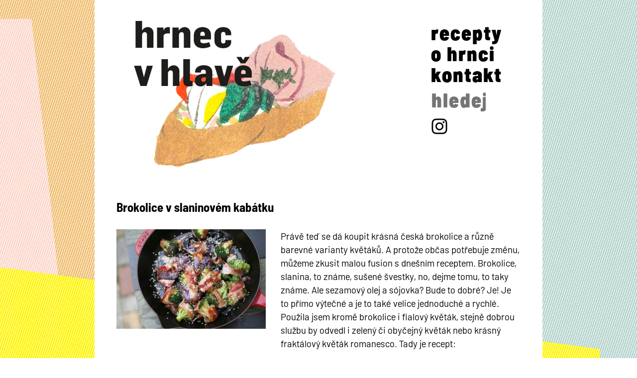

--- FILE ---
content_type: text/html; charset=UTF-8
request_url: https://hrnecvhlave.cz/brokolice-slaninovem-kabatku/
body_size: 7212
content:
<!DOCTYPE html>
<html lang="cs" itemscope itemtype="https://schema.org/Article">
<head>
<meta charset="UTF-8" />
<meta name="viewport" content="width=device-width" />
<meta name='robots' content='index, follow, max-image-preview:large, max-snippet:-1, max-video-preview:-1' />

	<!-- This site is optimized with the Yoast SEO plugin v17.1 - https://yoast.com/wordpress/plugins/seo/ -->
	<title>Brokolice v slaninovém kabátku - Hrnec v hlavě</title>
	<meta name="description" content="Brokolice v slaninovém kabátku je typicky listopadový recept. Brokolice a květáky jsou právě v nejlepší kondici. Skvělý předkrm." />
	<link rel="canonical" href="https://hrnecvhlave.cz/brokolice-slaninovem-kabatku/" />
	<meta property="og:locale" content="cs_CZ" />
	<meta property="og:type" content="article" />
	<meta property="og:title" content="Brokolice v slaninovém kabátku - Hrnec v hlavě" />
	<meta property="og:description" content="Brokolice v slaninovém kabátku je typicky listopadový recept. Brokolice a květáky jsou právě v nejlepší kondici. Skvělý předkrm." />
	<meta property="og:url" content="https://hrnecvhlave.cz/brokolice-slaninovem-kabatku/" />
	<meta property="og:site_name" content="Hrnec v hlavě" />
	<meta property="article:published_time" content="2017-11-06T20:36:30+00:00" />
	<meta property="article:modified_time" content="2017-11-07T09:10:27+00:00" />
	<meta property="og:image" content="https://hrnecvhlave.cz/wp-content/uploads/2017/11/Brokolice-v-pancette.jpg" />
	<meta property="og:image:width" content="1280" />
	<meta property="og:image:height" content="853" />
	<meta name="twitter:label1" content="Napsal(a)" />
	<meta name="twitter:data1" content="Petra" />
	<meta name="twitter:label2" content="Odhadovaná doba čtení" />
	<meta name="twitter:data2" content="2 minuty" />
	<script type="application/ld+json" class="yoast-schema-graph">{"@context":"https://schema.org","@graph":[{"@type":"Organization","@id":"https://hrnecvhlave.cz/#organization","name":"Hrnec v hlav\u011b","url":"https://hrnecvhlave.cz/","sameAs":["https://www.instagram.com/hrnecvhlave"],"logo":{"@type":"ImageObject","@id":"https://hrnecvhlave.cz/#logo","inLanguage":"cs","url":"https://hrnecvhlave.cz/wp-content/uploads/2021/06/logo.png","contentUrl":"https://hrnecvhlave.cz/wp-content/uploads/2021/06/logo.png","width":524,"height":384,"caption":"Hrnec v hlav\u011b"},"image":{"@id":"https://hrnecvhlave.cz/#logo"}},{"@type":"WebSite","@id":"https://hrnecvhlave.cz/#website","url":"https://hrnecvhlave.cz/","name":"Hrnec v hlav\u011b","description":"Tradi\u010dn\u00ed i netradi\u010dn\u00ed va\u0159en\u00ed","publisher":{"@id":"https://hrnecvhlave.cz/#organization"},"potentialAction":[{"@type":"SearchAction","target":{"@type":"EntryPoint","urlTemplate":"https://hrnecvhlave.cz/?s={search_term_string}"},"query-input":"required name=search_term_string"}],"inLanguage":"cs"},{"@type":"ImageObject","@id":"https://hrnecvhlave.cz/brokolice-slaninovem-kabatku/#primaryimage","inLanguage":"cs","url":"https://hrnecvhlave.cz/wp-content/uploads/2017/11/Brokolice-v-pancette.jpg","contentUrl":"https://hrnecvhlave.cz/wp-content/uploads/2017/11/Brokolice-v-pancette.jpg","width":1280,"height":853,"caption":"Brokolice v slaninov\u00e9m kab\u00e1tku"},{"@type":"WebPage","@id":"https://hrnecvhlave.cz/brokolice-slaninovem-kabatku/#webpage","url":"https://hrnecvhlave.cz/brokolice-slaninovem-kabatku/","name":"Brokolice v slaninov\u00e9m kab\u00e1tku - Hrnec v hlav\u011b","isPartOf":{"@id":"https://hrnecvhlave.cz/#website"},"primaryImageOfPage":{"@id":"https://hrnecvhlave.cz/brokolice-slaninovem-kabatku/#primaryimage"},"datePublished":"2017-11-06T20:36:30+00:00","dateModified":"2017-11-07T09:10:27+00:00","description":"Brokolice v slaninov\u00e9m kab\u00e1tku je typicky listopadov\u00fd recept. Brokolice a kv\u011bt\u00e1ky jsou pr\u00e1v\u011b v nejlep\u0161\u00ed kondici. Skv\u011bl\u00fd p\u0159edkrm.","breadcrumb":{"@id":"https://hrnecvhlave.cz/brokolice-slaninovem-kabatku/#breadcrumb"},"inLanguage":"cs","potentialAction":[{"@type":"ReadAction","target":["https://hrnecvhlave.cz/brokolice-slaninovem-kabatku/"]}]},{"@type":"BreadcrumbList","@id":"https://hrnecvhlave.cz/brokolice-slaninovem-kabatku/#breadcrumb","itemListElement":[{"@type":"ListItem","position":1,"name":"Home","item":"https://hrnecvhlave.cz/"},{"@type":"ListItem","position":2,"name":"Brokolice v slaninov\u00e9m kab\u00e1tku"}]},{"@type":"Article","@id":"https://hrnecvhlave.cz/brokolice-slaninovem-kabatku/#article","isPartOf":{"@id":"https://hrnecvhlave.cz/brokolice-slaninovem-kabatku/#webpage"},"author":{"@id":"https://hrnecvhlave.cz/#/schema/person/70b4490d78cc5f2fdec8b44c86480d04"},"headline":"Brokolice v slaninov\u00e9m kab\u00e1tku","datePublished":"2017-11-06T20:36:30+00:00","dateModified":"2017-11-07T09:10:27+00:00","mainEntityOfPage":{"@id":"https://hrnecvhlave.cz/brokolice-slaninovem-kabatku/#webpage"},"wordCount":314,"commentCount":0,"publisher":{"@id":"https://hrnecvhlave.cz/#organization"},"image":{"@id":"https://hrnecvhlave.cz/brokolice-slaninovem-kabatku/#primaryimage"},"thumbnailUrl":"https://hrnecvhlave.cz/wp-content/uploads/2017/11/Brokolice-v-pancette.jpg","keywords":["brokolice","kv\u011bt\u00e1k","pancetta","p\u0159edkrm"],"articleSection":["Sal\u00e1ty"],"inLanguage":"cs","potentialAction":[{"@type":"CommentAction","name":"Comment","target":["https://hrnecvhlave.cz/brokolice-slaninovem-kabatku/#respond"]}]},{"@type":"Person","@id":"https://hrnecvhlave.cz/#/schema/person/70b4490d78cc5f2fdec8b44c86480d04","name":"Petra","image":{"@type":"ImageObject","@id":"https://hrnecvhlave.cz/#personlogo","inLanguage":"cs","url":"https://secure.gravatar.com/avatar/fec6573d663bba90391aaa71f85e94e6?s=96&d=mm&r=g","contentUrl":"https://secure.gravatar.com/avatar/fec6573d663bba90391aaa71f85e94e6?s=96&d=mm&r=g","caption":"Petra"}}]}</script>
	<!-- / Yoast SEO plugin. -->


<link rel='dns-prefetch' href='//s.w.org' />
<link rel="alternate" type="application/rss+xml" title="Hrnec v hlavě &raquo; RSS zdroj" href="https://hrnecvhlave.cz/feed/" />
<link rel="alternate" type="application/rss+xml" title="Hrnec v hlavě &raquo; RSS komentářů" href="https://hrnecvhlave.cz/comments/feed/" />
<link rel="alternate" type="application/rss+xml" title="Hrnec v hlavě &raquo; RSS komentářů pro Brokolice v slaninovém kabátku" href="https://hrnecvhlave.cz/brokolice-slaninovem-kabatku/feed/" />
		<script type="text/javascript">
			window._wpemojiSettings = {"baseUrl":"https:\/\/s.w.org\/images\/core\/emoji\/13.1.0\/72x72\/","ext":".png","svgUrl":"https:\/\/s.w.org\/images\/core\/emoji\/13.1.0\/svg\/","svgExt":".svg","source":{"concatemoji":"https:\/\/hrnecvhlave.cz\/wp-includes\/js\/wp-emoji-release.min.js?ver=5.8.12"}};
			!function(e,a,t){var n,r,o,i=a.createElement("canvas"),p=i.getContext&&i.getContext("2d");function s(e,t){var a=String.fromCharCode;p.clearRect(0,0,i.width,i.height),p.fillText(a.apply(this,e),0,0);e=i.toDataURL();return p.clearRect(0,0,i.width,i.height),p.fillText(a.apply(this,t),0,0),e===i.toDataURL()}function c(e){var t=a.createElement("script");t.src=e,t.defer=t.type="text/javascript",a.getElementsByTagName("head")[0].appendChild(t)}for(o=Array("flag","emoji"),t.supports={everything:!0,everythingExceptFlag:!0},r=0;r<o.length;r++)t.supports[o[r]]=function(e){if(!p||!p.fillText)return!1;switch(p.textBaseline="top",p.font="600 32px Arial",e){case"flag":return s([127987,65039,8205,9895,65039],[127987,65039,8203,9895,65039])?!1:!s([55356,56826,55356,56819],[55356,56826,8203,55356,56819])&&!s([55356,57332,56128,56423,56128,56418,56128,56421,56128,56430,56128,56423,56128,56447],[55356,57332,8203,56128,56423,8203,56128,56418,8203,56128,56421,8203,56128,56430,8203,56128,56423,8203,56128,56447]);case"emoji":return!s([10084,65039,8205,55357,56613],[10084,65039,8203,55357,56613])}return!1}(o[r]),t.supports.everything=t.supports.everything&&t.supports[o[r]],"flag"!==o[r]&&(t.supports.everythingExceptFlag=t.supports.everythingExceptFlag&&t.supports[o[r]]);t.supports.everythingExceptFlag=t.supports.everythingExceptFlag&&!t.supports.flag,t.DOMReady=!1,t.readyCallback=function(){t.DOMReady=!0},t.supports.everything||(n=function(){t.readyCallback()},a.addEventListener?(a.addEventListener("DOMContentLoaded",n,!1),e.addEventListener("load",n,!1)):(e.attachEvent("onload",n),a.attachEvent("onreadystatechange",function(){"complete"===a.readyState&&t.readyCallback()})),(n=t.source||{}).concatemoji?c(n.concatemoji):n.wpemoji&&n.twemoji&&(c(n.twemoji),c(n.wpemoji)))}(window,document,window._wpemojiSettings);
		</script>
		<style type="text/css">
img.wp-smiley,
img.emoji {
	display: inline !important;
	border: none !important;
	box-shadow: none !important;
	height: 1em !important;
	width: 1em !important;
	margin: 0 .07em !important;
	vertical-align: -0.1em !important;
	background: none !important;
	padding: 0 !important;
}
</style>
	<link rel='stylesheet' id='wp-block-library-css'  href='https://hrnecvhlave.cz/wp-includes/css/dist/block-library/style.min.css?ver=5.8.12' type='text/css' media='all' />
<link rel='stylesheet' id='generic-style-css'  href='https://hrnecvhlave.cz/wp-content/themes/customhrnec/style.css?ver=5.8.12' type='text/css' media='all' />
<script type='text/javascript' src='https://hrnecvhlave.cz/wp-includes/js/jquery/jquery.min.js?ver=3.6.0' id='jquery-core-js'></script>
<script type='text/javascript' src='https://hrnecvhlave.cz/wp-includes/js/jquery/jquery-migrate.min.js?ver=3.3.2' id='jquery-migrate-js'></script>
<script type='text/javascript' src='https://hrnecvhlave.cz/wp-content/themes/customhrnec/js/videos.js?ver=5.8.12' id='generic-videos-js'></script>
<script type='text/javascript' id='generic-videos-js-after'>
jQuery(document).ready(function($){$("#wrapper").vids();});
</script>
<link rel="https://api.w.org/" href="https://hrnecvhlave.cz/wp-json/" /><link rel="alternate" type="application/json" href="https://hrnecvhlave.cz/wp-json/wp/v2/posts/5152" /><link rel="EditURI" type="application/rsd+xml" title="RSD" href="https://hrnecvhlave.cz/xmlrpc.php?rsd" />
<link rel="wlwmanifest" type="application/wlwmanifest+xml" href="https://hrnecvhlave.cz/wp-includes/wlwmanifest.xml" /> 
<meta name="generator" content="WordPress 5.8.12" />
<link rel='shortlink' href='https://hrnecvhlave.cz/?p=5152' />
<link rel="alternate" type="application/json+oembed" href="https://hrnecvhlave.cz/wp-json/oembed/1.0/embed?url=https%3A%2F%2Fhrnecvhlave.cz%2Fbrokolice-slaninovem-kabatku%2F" />
<link rel="alternate" type="text/xml+oembed" href="https://hrnecvhlave.cz/wp-json/oembed/1.0/embed?url=https%3A%2F%2Fhrnecvhlave.cz%2Fbrokolice-slaninovem-kabatku%2F&#038;format=xml" />
						  <style type="text/css">
			@media screen {
			  .printfriendly {
				position: relative;
				  z-index: 1000;
				margin: px px px px;
			  }
			  .printfriendly a, .printfriendly a:link, .printfriendly a:visited, .printfriendly a:hover, .printfriendly a:active {
				font-weight: 600;
				cursor: pointer;
				text-decoration: none;
				border: none;
				-webkit-box-shadow: none;
				-moz-box-shadow: none;
				box-shadow: none;
				outline:none;
				font-size: 14px !important;
				color: #6D9F00 !important;
			  }
			  .printfriendly.pf-alignleft {float: left}.printfriendly.pf-alignright {float: right}.printfriendly.pf-aligncenter {display: flex;align-items: center;justify-content: center;}
			}

			@media print {
			  .printfriendly {display: none}
			}

			.pf-button.pf-button-excerpt {
				display: none;
			}

		  </style>
				<link rel="pingback" href="https://hrnecvhlave.cz/xmlrpc.php" />
<style type="text/css">.recentcomments a{display:inline !important;padding:0 !important;margin:0 !important;}</style><link rel="icon" href="https://hrnecvhlave.cz/wp-content/uploads/2021/06/favicon-1.png" sizes="32x32" />
<link rel="icon" href="https://hrnecvhlave.cz/wp-content/uploads/2021/06/favicon-1.png" sizes="192x192" />
<link rel="apple-touch-icon" href="https://hrnecvhlave.cz/wp-content/uploads/2021/06/favicon-1.png" />
<meta name="msapplication-TileImage" content="https://hrnecvhlave.cz/wp-content/uploads/2021/06/favicon-1.png" />
</head>
<body class="post-template-default single single-post postid-5152 single-format-standard wp-custom-logo">
<a href="#content" class="skip-link screen-reader-text">Skip to the content</a><div id="wrapper" class="hfeed">
<header id="header" role="banner">
<div id="branding">
<div id="site-title" itemprop="publisher" itemscope itemtype="https://schema.org/Organization">
<a href="https://hrnecvhlave.cz/" title="Hrnec v hlavě" rel="home" itemprop="url"><span class="screen-reader-text" itemprop="name">Hrnec v hlavě</span><span id="logo-container" itemprop="logo" itemscope itemtype="https://schema.org/ImageObject"><img  class="print-no" src="https://hrnecvhlave.cz/wp-content/uploads/2021/08/logo2.png" alt="Hrnec v hlavě" id="logo" itemprop="url" /></span></a></div>
<!-- <div id="site-description">Tradiční i netradiční vaření</div> -->
</div>
<nav id="menu" role="navigation" itemscope itemtype="https://schema.org/SiteNavigationElement">
<button type="button" class="menu-toggle"><span class="menu-icon">&#9776;</span><span class="menu-text screen-reader-text"> Menu</span></button>
<div class="menu-hrnec-v-hlave-container"><ul id="menu-hrnec-v-hlave" class="menu"><li id="menu-item-5887" class="menu-item menu-item-type-custom menu-item-object-custom menu-item-5887"><a href="/" itemprop="url"><span itemprop="name">recepty</span></a></li>
<li id="menu-item-96" class="menu-item menu-item-type-post_type menu-item-object-page menu-item-96"><a href="https://hrnecvhlave.cz/o-hrnci-2/" itemprop="url"><span itemprop="name">o hrnci</span></a></li>
<li id="menu-item-5891" class="menu-item menu-item-type-post_type menu-item-object-page menu-item-5891"><a href="https://hrnecvhlave.cz/kontakt/" itemprop="url"><span itemprop="name">kontakt</span></a></li>
<li id="menu-item-5888" class="menu-item menu-item-type-custom menu-item-object-custom menu-item-5888"><a href="#" itemprop="url"><span itemprop="name"><div id="search"><form role="search" method="get" action="/"> <label class="screen-reader-text" for="s"></label> <input type="search" class="search-field" value="" name="s" id="s" post_type="post" placeholder="hledej"> <input type="submit" id="searchsubmit" class="search-submit" value="Go"> </form></div></span></a></li>
<li id="menu-item-5895" class="menu-item menu-item-type-custom menu-item-object-custom menu-item-5895"><a href="https://www.instagram.com/hrnecvhlave" itemprop="url"><span itemprop="name"><img src="http://hrnecvhlave.cz/wp-content/themes/customhrnec/images/instagram.png"></span></a></li>
</ul></div><!-- <div id="search"><section class="search search-form"><form role="search" method="get" action="https://hrnecvhlave.cz/" > <label class="screen-reader-text" for="s"></label> <input type="search" class="search-field" value="" name="s" id="s" placeholder="hledej" /> <input type="submit" id="searchsubmit" class="search-submit" value="Go" /> </form></section></div> -->
<!-- <div id="social"><a href="https://www.instagram.com/hrnecvhlave"><img src="/wp-content/themes/customhrnec/images/instagram.png" /></a></div> -->
</nav>
</header>
<div id="container">
<main id="content" role="main" style="width:100%">
<article id="post-5152" class="post-5152 post type-post status-publish format-standard has-post-thumbnail hentry category-salaty tag-brokolice tag-kvetak tag-pancetta tag-predkrm">
<header>
<h1 class="entry-title" itemprop="headline"><a href="https://hrnecvhlave.cz/brokolice-slaninovem-kabatku/" title="Brokolice v slaninovém kabátku" rel="bookmark">Brokolice v slaninovém kabátku</a>
</h1></header>
<div class="entry-content" itemprop="mainEntityOfPage">
<!--
<a href="https://hrnecvhlave.cz/wp-content/uploads/2017/11/Brokolice-v-pancette.jpg" title="Brokolice v slaninovém kabátku"><img width="1280" height="853" src="https://hrnecvhlave.cz/wp-content/uploads/2017/11/Brokolice-v-pancette.jpg" class="attachment-full size-full wp-post-image" alt="Brokolice v slaninovém kabátku" loading="lazy" itemprop="image" srcset="https://hrnecvhlave.cz/wp-content/uploads/2017/11/Brokolice-v-pancette.jpg 1280w, https://hrnecvhlave.cz/wp-content/uploads/2017/11/Brokolice-v-pancette-300x200.jpg 300w, https://hrnecvhlave.cz/wp-content/uploads/2017/11/Brokolice-v-pancette-768x512.jpg 768w, https://hrnecvhlave.cz/wp-content/uploads/2017/11/Brokolice-v-pancette-1024x682.jpg 1024w" sizes="(max-width: 1280px) 100vw, 1280px" /></a>
-->
<div class="pf-content"><p><a href="https://hrnecvhlave.cz/wp-content/uploads/2017/11/Brokolice-v-pancette-II.jpg"><img loading="lazy" class="Brokolice v slaninovém kabátku alignleft wp-image-5153 size-medium" title="Brokolice v slaninovém kabátku" src="https://hrnecvhlave.cz/wp-content/uploads/2017/11/Brokolice-v-pancette-II-300x200.jpg" alt="Brokolice v slaninovém kabátku" width="300" height="200" srcset="https://hrnecvhlave.cz/wp-content/uploads/2017/11/Brokolice-v-pancette-II-300x200.jpg 300w, https://hrnecvhlave.cz/wp-content/uploads/2017/11/Brokolice-v-pancette-II-768x512.jpg 768w, https://hrnecvhlave.cz/wp-content/uploads/2017/11/Brokolice-v-pancette-II-1024x682.jpg 1024w, https://hrnecvhlave.cz/wp-content/uploads/2017/11/Brokolice-v-pancette-II.jpg 1280w" sizes="(max-width: 300px) 100vw, 300px" /></a>Právě teď se dá koupit krásná česká brokolice a různě barevné varianty květáků. A protože občas potřebuje změnu, můžeme zkusit malou fusion s dnešním receptem. Brokolice, slanina, to známe, sušené švestky, no, dejme tomu, to taky známe. Ale sezamový olej a sójovka? Bude to dobré? Je! Je to přímo výtečné a je to také velice jednoduché a rychlé. Použila jsem kromě brokolice i fialový květák, stejně dobrou službu by odvedl i zelený či obyčejný květák nebo krásný fraktálový květák romanesco. Tady je recept:</p>
<h4>Brokolice v slaninovém kabátku</h4>
<p>1 pěkná pevná brokolice<br />
12 sušených švestek<br />
asi 15 plátků uzené pancetty nebo schwarzwaldské šunky<br />
1 kávová lžička sezamového oleje<br />
2 kávové lžičky sójové omáčky<br />
sezamová semínka</p>
<p>hrst neloupaných mandlí (nemusí být)</p>
<p>Brokolici omyjeme, rozebereme na zhruba stejně velké růžička a uvaříme v páře. Nevaříme déle než 10 minut, musí zůstat pěkně pevná, lehce křupavá. Hned po uvaření ji zchladíme v ledové vodě, necháme okapat a odložíme na papírovou utěrku oschnout.<a href="https://hrnecvhlave.cz/wp-content/uploads/2017/11/Brokolice-III.jpg"><img loading="lazy" class="Brokolice v slaninovém kabátku alignleft wp-image-5155 size-medium" title="Brokolice v slaninovém kabátku" src="https://hrnecvhlave.cz/wp-content/uploads/2017/11/Brokolice-III-300x200.jpg" alt="Brokolice v slaninovém kabátku" width="300" height="200" srcset="https://hrnecvhlave.cz/wp-content/uploads/2017/11/Brokolice-III-300x200.jpg 300w, https://hrnecvhlave.cz/wp-content/uploads/2017/11/Brokolice-III-768x512.jpg 768w, https://hrnecvhlave.cz/wp-content/uploads/2017/11/Brokolice-III-1024x682.jpg 1024w, https://hrnecvhlave.cz/wp-content/uploads/2017/11/Brokolice-III.jpg 1280w" sizes="(max-width: 300px) 100vw, 300px" /></a></p>
<p>Plátky pancetty podélně rozřízneme a každou růžičku omotáme polovinou plátku. Upevníme párátkem. Švestky pokrájíme na poloviny. Na pánvi na olivovém oleje opečeme obalené růžičky brokolice až slanina zezlátne, cca 3 minuty, v polovině pečení obrátíme. Přidáme do pánve švestky a mandle, prohřejeme, zakápneme sezamovým olejem a sójovou omáčkou, posypeme sezamovými semínky a hned podáváme s bagetou. <a href="https://hrnecvhlave.cz/wp-content/uploads/2017/11/Brokolice-v-pancette.jpg"><img loading="lazy" class="Brokolice v slaninovém kabátku alignleft wp-image-5154 size-medium" title="Brokolice v slaninovém kabátku" src="https://hrnecvhlave.cz/wp-content/uploads/2017/11/Brokolice-v-pancette-300x200.jpg" alt="Brokolice v slaninovém kabátku" width="300" height="200" srcset="https://hrnecvhlave.cz/wp-content/uploads/2017/11/Brokolice-v-pancette-300x200.jpg 300w, https://hrnecvhlave.cz/wp-content/uploads/2017/11/Brokolice-v-pancette-768x512.jpg 768w, https://hrnecvhlave.cz/wp-content/uploads/2017/11/Brokolice-v-pancette-1024x682.jpg 1024w, https://hrnecvhlave.cz/wp-content/uploads/2017/11/Brokolice-v-pancette.jpg 1280w" sizes="(max-width: 300px) 100vw, 300px" /></a></p>
<p>&nbsp;</p>
<p>Dobrou chuť!</p>
<p>&nbsp;</p>
<div class="printfriendly pf-button pf-button-content pf-alignleft"><a href="#" rel="nofollow" onclick="window.print(); return false;" title="Printer Friendly, PDF & Email"><img style="border:none;-webkit-box-shadow:none; -moz-box-shadow: none; box-shadow:none; padding:0; margin:0" src="https://cdn.printfriendly.com/buttons/print-button-gray.png" alt="Print Friendly, PDF & Email" /></a></div></div><div class="entry-links"></div>
</div>
<footer class="entry-footer">
<span class="cat-links">Rubriky: <a href="https://hrnecvhlave.cz/category/salaty/" rel="category tag">Saláty</a></span>
<span class="tag-links">Štítky: <a href="https://hrnecvhlave.cz/tag/brokolice/" rel="tag">brokolice</a>, <a href="https://hrnecvhlave.cz/tag/kvetak/" rel="tag">květák</a>, <a href="https://hrnecvhlave.cz/tag/pancetta/" rel="tag">pancetta</a>, <a href="https://hrnecvhlave.cz/tag/predkrm/" rel="tag">předkrm</a></span>
<span class="meta-sep">|</span> <span class="comments-link"><a href="https://hrnecvhlave.cz/brokolice-slaninovem-kabatku/#respond">Komentáře</a></span></footer>
</article>
<div id="comments">
	<div id="respond" class="comment-respond">
		<h3 id="reply-title" class="comment-reply-title">Napsat komentář <small><a rel="nofollow" id="cancel-comment-reply-link" href="/brokolice-slaninovem-kabatku/#respond" style="display:none;">Zrušit odpověď na komentář</a></small></h3><form action="https://hrnecvhlave.cz/wp-comments-post.php" method="post" id="commentform" class="comment-form"><p class="comment-notes"><span id="email-notes">Vaše e-mailová adresa nebude zveřejněna.</span></p><p class="comment-form-comment"><label for="comment">Komentář</label> <textarea id="comment" name="comment" cols="45" rows="8" maxlength="65525" required="required"></textarea></p><p class="comment-form-author"><label for="author">Jméno</label> <input id="author" name="author" type="text" value="" size="30" maxlength="245" /></p>
<p class="comment-form-email"><label for="email">E-mail</label> <input id="email" name="email" type="text" value="" size="30" maxlength="100" aria-describedby="email-notes" /></p>
<p class="comment-form-url"><label for="url">Webová stránka</label> <input id="url" name="url" type="text" value="" size="30" maxlength="200" /></p>
<p class="form-submit"><input name="submit" type="submit" id="submit" class="submit" value="Odeslat komentář" /> <input type='hidden' name='comment_post_ID' value='5152' id='comment_post_ID' />
<input type='hidden' name='comment_parent' id='comment_parent' value='0' />
</p><p style="display: none;"><input type="hidden" id="akismet_comment_nonce" name="akismet_comment_nonce" value="1ae9db595a" /></p><input type="hidden" id="ak_js" name="ak_js" value="155"/><textarea name="ak_hp_textarea" cols="45" rows="8" maxlength="100" style="display: none !important;"></textarea></form>	</div><!-- #respond -->
	</div><footer class="footer">

	<nav class="navigation post-navigation" role="navigation" aria-label="Příspěvky">
		<h2 class="screen-reader-text">Navigace pro příspěvek</h2>
		<div class="nav-links"><div class="nav-previous"><a href="https://hrnecvhlave.cz/kure-paprikami-rimsku/" rel="prev"><span class="meta-nav">&larr;</span> Kuře s paprikami po římsku</a></div><div class="nav-next"><a href="https://hrnecvhlave.cz/kouzelna-bageta-kurkumou-seminky/" rel="next">Kouzelná bageta s kurkumou a semínky <span class="meta-nav">&rarr;</span></a></div></div>
	</nav></footer>
</main>
</div>
<footer id="footer" role="contentinfo">
<div id="copyright">
<!-- &copy; 2026 Hrnec v hlavě -->
&copy; 2021 by Kuda<br />
www.tomaskuda.com
</div>
</footer>
</div>
<script>
jQuery(document).ready(function ($) {
var deviceAgent = navigator.userAgent.toLowerCase();
if (deviceAgent.match(/(iphone|ipod|ipad)/)) {
$("html").addClass("ios");
}
if (navigator.userAgent.search("MSIE") >= 0) {
$("html").addClass("ie");
}
else if (navigator.userAgent.search("Chrome") >= 0) {
$("html").addClass("chrome");
}
else if (navigator.userAgent.search("Firefox") >= 0) {
$("html").addClass("firefox");
}
else if (navigator.userAgent.search("Safari") >= 0 && navigator.userAgent.search("Chrome") < 0) {
$("html").addClass("safari");
}
else if (navigator.userAgent.search("Opera") >= 0) {
$("html").addClass("opera");
}
$(".menu-icon").on("click", function () {
$("#menu").toggleClass("toggled");
});
$(".menu-toggle").on("keypress", function(e) {
if(e.which == 13) {
$("#menu").toggleClass("toggled");
}
});
});
</script>
		<script type="text/javascript" id="pf_script">
		  var pfHeaderImgUrl = '';
		  var pfHeaderTagline = '';
		  var pfdisableClickToDel = '0';
		  var pfImagesSize = 'remove-images';
		  var pfImageDisplayStyle = 'right';
		  var pfEncodeImages = '0';
		  var pfDisableEmail = '0';
		  var pfDisablePDF = '0';
		  var pfDisablePrint = '0';
		  var pfCustomCSS = '';
		  var pfPlatform = 'WordPress';
		</script>
		<script async src='https://cdn.printfriendly.com/printfriendly.js'></script>
			<script type='text/javascript' src='https://hrnecvhlave.cz/wp-includes/js/wp-embed.min.js?ver=5.8.12' id='wp-embed-js'></script>
<script defer type='text/javascript' src='https://hrnecvhlave.cz/wp-content/plugins/akismet/_inc/form.js?ver=4.1.12' id='akismet-form-js'></script>
</body>
</html>
